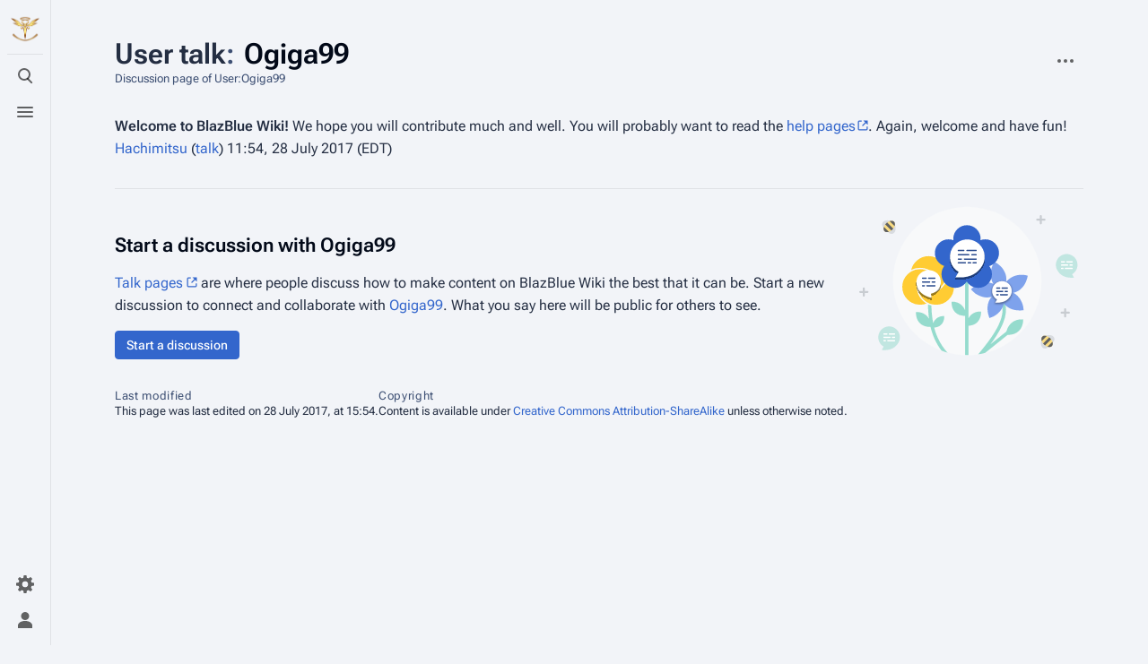

--- FILE ---
content_type: text/html; charset=UTF-8
request_url: https://blazblue.wiki/wiki/User_talk:Ogiga99
body_size: 8365
content:
<!DOCTYPE html>
<html class="client-nojs skin-citizen-auto skin-theme-clientpref-os citizen-feature-pure-black-clientpref-0 citizen-feature-custom-font-size-clientpref-standard citizen-feature-custom-width-clientpref-standard" lang="en" dir="ltr">
<head>
<meta charset="UTF-8">
<title>User talk:Ogiga99 - BlazBlue Wiki</title>
<script>document.documentElement.className="client-js skin-citizen-auto skin-theme-clientpref-os citizen-feature-pure-black-clientpref-0 citizen-feature-custom-font-size-clientpref-standard citizen-feature-custom-width-clientpref-standard";RLCONF={"wgBreakFrames":false,"wgSeparatorTransformTable":["",""],"wgDigitTransformTable":["",""],"wgDefaultDateFormat":"dmy","wgMonthNames":["","January","February","March","April","May","June","July","August","September","October","November","December"],"wgRequestId":"81a230e49c42c10c852b6e7b","wgCanonicalNamespace":"User_talk","wgCanonicalSpecialPageName":false,"wgNamespaceNumber":3,"wgPageName":"User_talk:Ogiga99","wgTitle":"Ogiga99","wgCurRevisionId":119,"wgRevisionId":119,"wgArticleId":71,"wgIsArticle":true,"wgIsRedirect":false,"wgAction":"view","wgUserName":null,"wgUserGroups":["*"],"wgCategories":[],"wgPageViewLanguage":"en","wgPageContentLanguage":"en","wgPageContentModel":"wikitext","wgRelevantPageName":"User_talk:Ogiga99","wgRelevantArticleId":71,"wgIsProbablyEditable":false,"wgRelevantPageIsProbablyEditable":false,"wgRestrictionEdit":[],"wgRestrictionMove":[],"wgRelevantUserName":"Ogiga99","wgCargoDefaultQueryLimit":100,"wgCargoMapClusteringMinimum":80,"wgCargoMonthNamesShort":["Jan","Feb","Mar","Apr","May","Jun","Jul","Aug","Sep","Oct","Nov","Dec"],"wgPageFormsTargetName":null,"wgPageFormsAutocompleteValues":[],"wgPageFormsAutocompleteOnAllChars":false,"wgPageFormsFieldProperties":[],"wgPageFormsCargoFields":[],"wgPageFormsDependentFields":[],"wgPageFormsCalendarValues":[],"wgPageFormsCalendarParams":[],"wgPageFormsCalendarHTML":null,"wgPageFormsGridValues":[],"wgPageFormsGridParams":[],"wgPageFormsContLangYes":null,"wgPageFormsContLangNo":null,"wgPageFormsContLangMonths":[],"wgPageFormsHeightForMinimizingInstances":800,"wgPageFormsDelayReload":false,"wgPageFormsShowOnSelect":[],"wgPageFormsScriptPath":"/extensions/PageForms","edgValues":null,"wgPageFormsEDSettings":null,"wgAmericanDates":false,"wgCiteReferencePreviewsActive":true,"wgMediaViewerOnClick":true,"wgMediaViewerEnabledByDefault":true,"wgVisualEditor":{"pageLanguageCode":"en","pageLanguageDir":"ltr","pageVariantFallbacks":"en"},"wgPopupsFlags":0,"srfFilteredConfig":null,"wgRelatedArticlesCompat":[],"wgDiscussionToolsFeaturesEnabled":{"replytool":true,"newtopictool":true,"sourcemodetoolbar":true,"topicsubscription":false,"autotopicsub":false,"visualenhancements":true,"visualenhancements_reply":true,"visualenhancements_pageframe":true},"wgDiscussionToolsFallbackEditMode":"visual","wgEditSubmitButtonLabelPublish":false,"wgCheckUserClientHintsHeadersJsApi":["architecture","bitness","brands","fullVersionList","mobile","model","platform","platformVersion"]};
RLSTATE={"site.styles":"ready","user.styles":"ready","user":"ready","user.options":"loading","ext.discussionTools.init.styles":"ready","oojs-ui-core.styles":"ready","oojs-ui.styles.indicators":"ready","mediawiki.widgets.styles":"ready","oojs-ui-core.icons":"ready","oojs-ui.styles.icons-interactions":"ready","skins.citizen.styles":"ready","skins.citizen.icons":"ready","ext.visualEditor.desktopArticleTarget.noscript":"ready","ext.embedVideo.styles":"ready","ext.srf.styles":"ready"};RLPAGEMODULES=["site","mediawiki.page.ready","skins.citizen.scripts","ext.discussionTools.init","ext.gadget.Carousel","ext.gadget.DropdownFilter","ext.gadget.OggPlayer","ext.gadget.Tabs","ext.gadget.GalleryLoadInline","ext.visualEditor.desktopArticleTarget.init","ext.visualEditor.targetLoader","ext.embedVideo.overlay","ext.checkUser.clientHints","ext.eventLogging","ext.popups","ext.smw.purge"];</script>
<script>(RLQ=window.RLQ||[]).push(function(){mw.loader.impl(function(){return["user.options@12s5i",function($,jQuery,require,module){mw.user.tokens.set({"patrolToken":"+\\","watchToken":"+\\","csrfToken":"+\\"});
}];});});</script>
<link rel="stylesheet" href="/load.php?lang=en&amp;modules=ext.discussionTools.init.styles%7Cext.embedVideo.styles%7Cext.srf.styles%7Cext.visualEditor.desktopArticleTarget.noscript%7Cmediawiki.widgets.styles%7Coojs-ui-core.icons%2Cstyles%7Coojs-ui.styles.icons-interactions%2Cindicators%7Cskins.citizen.icons%2Cstyles&amp;only=styles&amp;skin=citizen">
<script async="" src="/load.php?lang=en&amp;modules=startup&amp;only=scripts&amp;raw=1&amp;skin=citizen"></script>
<meta name="ResourceLoaderDynamicStyles" content="">
<link rel="stylesheet" href="/load.php?lang=en&amp;modules=site.styles&amp;only=styles&amp;skin=citizen">
<meta name="generator" content="MediaWiki 1.43.6">
<meta name="robots" content="max-image-preview:standard">
<meta name="format-detection" content="telephone=no">
<meta name="theme-color" content="#131a21">
<meta name="twitter:card" content="summary_large_image">
<meta name="viewport" content="width=device-width, initial-scale=1.0, user-scalable=yes, minimum-scale=0.25, maximum-scale=5.0">
<link rel="manifest" href="https://blazblue.wiki/api.php?action=webapp-manifest">
<link rel="alternate" type="application/rdf+xml" title="User talk:Ogiga99" href="/index.php?title=Special:ExportRDF&amp;xmlmime=rdf">
<link rel="search" type="application/opensearchdescription+xml" href="/rest.php/v1/search" title="BlazBlue Wiki (en)">
<link rel="EditURI" type="application/rsd+xml" href="https://blazblue.wiki/api.php?action=rsd">
<link rel="license" href="https://creativecommons.org/licenses/by-sa/4.0/">
<link rel="alternate" type="application/atom+xml" title="BlazBlue Wiki Atom feed" href="/index.php?title=Special:RecentChanges&amp;feed=atom">
<script>const LEGACY_PREFIX='skin-citizen-';window.clientPrefs=()=>{let className=document.documentElement.className;const storage=localStorage.getItem('mwclientpreferences');if(storage){storage.split(',').forEach((pref)=>{className=className.replace(new RegExp('(^| )'+pref.replace(/-clientpref-\w+$|[^\w-]+/g,'')+'-clientpref-\\w+( |$)'),'$1'+pref+'$2');if(pref.startsWith('skin-theme-clientpref-')){const CLIENTPREFS_THEME_MAP={os:'auto',day:'light',night:'dark'};const matchedKey=CLIENTPREFS_THEME_MAP[pref.replace('skin-theme-clientpref-','')];if(matchedKey){const classesToRemove=Object.values(CLIENTPREFS_THEME_MAP).map((theme)=>LEGACY_PREFIX+theme);className=className.replace(new RegExp(classesToRemove.join('|'),'g'),'');className+=` ${LEGACY_PREFIX}${matchedKey}`;}}});document.documentElement.className=className;}};(()=>{window.clientPrefs();})();</script>
<meta property="og:title" content="User talk:Ogiga99">
<meta property="og:site_name" content="BlazBlue Wiki">
<meta property="og:url" content="https://blazblue.wiki/wiki/User_talk:Ogiga99">
<meta property="og:image" content="https://blazblue.wiki/skins/common/images/LibrariumSigil.png">
<meta property="article:modified_time" content="2017-07-28T15:54:31Z">
<meta property="article:published_time" content="2017-07-28T15:54:31Z">
<script type="application/ld+json">{"@context":"http:\/\/schema.org","@type":"Article","name":"User talk:Ogiga99 - BlazBlue Wiki","headline":"User talk:Ogiga99 - BlazBlue Wiki","mainEntityOfPage":"User talk:Ogiga99","identifier":"https:\/\/blazblue.wiki\/wiki\/User_talk:Ogiga99","url":"https:\/\/blazblue.wiki\/wiki\/User_talk:Ogiga99","dateModified":"2017-07-28T15:54:31Z","datePublished":"2017-07-28T15:54:31Z","image":{"@type":"ImageObject","url":"https:\/\/blazblue.wiki\/skins\/common\/images\/LibrariumSigil.png"},"author":{"@type":"Organization","name":"BlazBlue Wiki","url":"https:\/\/blazblue.wiki","logo":{"@type":"ImageObject","url":"https:\/\/blazblue.wiki\/skins\/common\/images\/LibrariumSigil.png","caption":"BlazBlue Wiki"}},"publisher":{"@type":"Organization","name":"BlazBlue Wiki","url":"https:\/\/blazblue.wiki","logo":{"@type":"ImageObject","url":"https:\/\/blazblue.wiki\/skins\/common\/images\/LibrariumSigil.png","caption":"BlazBlue Wiki"}},"potentialAction":{"@type":"SearchAction","target":"https:\/\/blazblue.wiki\/index.php?title=Special:Search&search={search_term}","query-input":"required name=search_term"}}</script>
</head>
<body class="ext-discussiontools-emptystate-shown ext-discussiontools-replytool-enabled ext-discussiontools-newtopictool-enabled ext-discussiontools-sourcemodetoolbar-enabled ext-discussiontools-visualenhancements-enabled ext-discussiontools-visualenhancements_reply-enabled ext-discussiontools-visualenhancements_pageframe-enabled mediawiki ltr sitedir-ltr mw-hide-empty-elt ns-3 ns-talk page-User_talk_Ogiga99 rootpage-User_talk_Ogiga99 skin-citizen action-view skin--responsive">
<header class="mw-header citizen-header">
	<div class="citizen-header__logo">
		<a href="/wiki/Main_Page" class="mw-logo citizen-header__button" title="Visit the main page">
			<img class="mw-logo-icon" src="/skins/common/images/LibrariumSigil.png" alt="" aria-hidden="true" height="32" width="32">
		</a>
	</div>
		
<div class="citizen-search citizen-header__item citizen-dropdown">
	<details id="citizen-search-details" class="citizen-dropdown-details">
		<summary
			class="citizen-dropdown-summary" 
			title="Toggle search [/]"
			aria-details="citizen-search__card">
			<span class="citizen-ui-icon">
				<span></span>
				<span></span>
				<span></span>
			</span>
			<span>Toggle search</span>
		</summary>
		
	</details>
	<div role="search" id="citizen-search__card" class="citizen-search-box citizen-search__card citizen-menu__card">
		<form action="/index.php" class="citizen-search__form" id="searchform" autocomplete="off">
			<input type="hidden" name="title" value="Special:Search">
			<label for="searchInput">
				<span class="citizen-search__icon citizen-ui-icon mw-ui-icon-wikimedia-search"></span>
				<span class="screen-reader-text">Search</span>
			</label>
			<input type="search" name="search" placeholder="Search BlazBlue Wiki" aria-label="Search BlazBlue Wiki" autocapitalize="sentences" title="Search BlazBlue Wiki [f]" accesskey="f" id="searchInput">
			<a
				class="citizen-search__random citizen-search__formButton"
				href="/wiki/Special:Random"
				title="Random page">
				<span class="citizen-ui-icon mw-ui-icon-wikimedia-die"></span>
				<span class="screen-reader-text"></span>
			</a>
		</form>
	</div>
</div>

	<div class="citizen-drawer citizen-header__item citizen-dropdown">
		<details class="citizen-dropdown-details">
			<summary
			class="citizen-dropdown-summary" 
			title="Toggle menu"
			aria-details="citizen-drawer__card">
			<span class="citizen-ui-icon">
				<span></span>
				<span></span>
				<span></span>
			</span>
			<span>Toggle menu</span>
		</summary>	</details>
		<div id="citizen-drawer__card" class="citizen-drawer__card citizen-menu__card">
			<header class="citizen-drawer__header">
				<a href="/wiki/Main_Page" class="mw-logo citizen-drawer__logo" title="Visit the main page">
				<img class="mw-logo-icon" src="/skins/common/images/LibrariumSigil.png" alt="" aria-hidden="true" height="80" width="80" loading="lazy">
			</a>
						<div class="citizen-drawer__siteinfo">
					<div class="citizen-siteStats">
	<div class="citizen-siteStats__item" id="citizen-siteStats__item--articles" title="articles">
		<span class="citizen-ui-icon mw-ui-icon-article mw-ui-icon-wikimedia-article"></span>
		<span>1.3K</span>
	</div>
	<div class="citizen-siteStats__item" id="citizen-siteStats__item--images" title="files">
		<span class="citizen-ui-icon mw-ui-icon-image mw-ui-icon-wikimedia-image"></span>
		<span>30.4K</span>
	</div>
	<div class="citizen-siteStats__item" id="citizen-siteStats__item--users" title="users">
		<span class="citizen-ui-icon mw-ui-icon-userAvatar mw-ui-icon-wikimedia-userAvatar"></span>
		<span>321</span>
	</div>
	<div class="citizen-siteStats__item" id="citizen-siteStats__item--edits" title="edits">
		<span class="citizen-ui-icon mw-ui-icon-edit mw-ui-icon-wikimedia-edit"></span>
		<span>80.4K</span>
	</div>
</div>
					<div class="mw-logo-wordmark">BlazBlue Wiki</div>
							</div>
			</header>
				<section id="citizen-main-menu" class="citizen-main-menu citizen-drawer__menu">
				<nav id="p-navigation" class="citizen-menu mw-portlet mw-portlet-navigation"  >
	<div class="citizen-menu__heading">
		Navigation
	</div>
	<div class="citizen-menu__content">
		
		<ul class="citizen-menu__content-list">
			
			<li id="n-mainpage-description" class="mw-list-item"><a href="/wiki/Main_Page" title="Visit the main page [z]" accesskey="z"><span class="citizen-ui-icon mw-ui-icon-home mw-ui-icon-wikimedia-home"></span> <span>Main page</span></a></li><li id="n-recentchanges" class="mw-list-item"><a href="/wiki/Special:RecentChanges" title="A list of recent changes in the wiki [r]" accesskey="r"><span class="citizen-ui-icon mw-ui-icon-recentChanges mw-ui-icon-wikimedia-recentChanges"></span> <span>Recent changes</span></a></li><li id="n-randompage" class="mw-list-item"><a href="/wiki/Special:Random" title="Load a random page [x]" accesskey="x"><span class="citizen-ui-icon mw-ui-icon-die mw-ui-icon-wikimedia-die"></span> <span>Random page</span></a></li><li id="n-All-articles" class="mw-list-item"><a href="/wiki/Special:AllPages"><span>All articles</span></a></li><li id="n-help" class="mw-list-item"><a href="https://www.mediawiki.org/wiki/Special:MyLanguage/Help:Contents" title="The place to find out"><span class="citizen-ui-icon mw-ui-icon-help mw-ui-icon-wikimedia-help"></span> <span>Help</span></a></li><li id="t-specialpages" class="mw-list-item"><a href="/wiki/Special:SpecialPages" title="A list of all special pages [q]" accesskey="q"><span class="citizen-ui-icon mw-ui-icon-specialPages mw-ui-icon-wikimedia-specialPages"></span> <span>Special pages</span></a></li><li id="t-upload" class="mw-list-item"><a href="/wiki/Special:UploadWizard" title="Upload files [u]" accesskey="u"><span class="citizen-ui-icon mw-ui-icon-upload mw-ui-icon-wikimedia-upload"></span> <span>Upload file</span></a></li>
		</ul>
		
	</div></nav>
				<nav id="p-Navigation" class="citizen-menu mw-portlet mw-portlet-Navigation"  >
	<div class="citizen-menu__heading">
		Navigation
	</div>
	<div class="citizen-menu__content">
		
		<ul class="citizen-menu__content-list">
			
			<li id="n-About-BlazBlue" class="mw-list-item"><a href="/wiki/BlazBlue_(Franchise)"><span>About BlazBlue</span></a></li><li id="n-Characters" class="mw-list-item"><a href="/wiki/Characters"><span>Characters</span></a></li><li id="n-Locations" class="mw-list-item"><a href="/wiki/Locations"><span>Locations</span></a></li><li id="n-Lore" class="mw-list-item"><a href="/wiki/Lore"><span>Lore</span></a></li><li id="n-Items" class="mw-list-item"><a href="/wiki/Category:Items"><span>Items</span></a></li><li id="n-Events" class="mw-list-item"><a href="/wiki/Category:Events"><span>Events</span></a></li><li id="n-Species" class="mw-list-item"><a href="/wiki/Category:Species"><span>Species</span></a></li><li id="n-Organizations" class="mw-list-item"><a href="/wiki/Category:Organizations"><span>Organizations</span></a></li><li id="n-Merchandise" class="mw-list-item"><a href="/wiki/Merchandise"><span>Merchandise</span></a></li>
		</ul>
		
	</div></nav><nav id="p-BBDW" class="citizen-menu mw-portlet mw-portlet-BBDW"  >
	<div class="citizen-menu__heading">
		BBDW
	</div>
	<div class="citizen-menu__content">
		
		<ul class="citizen-menu__content-list">
			
			<li id="n-About-BBDW" class="mw-list-item"><a href="/wiki/BlazBlue_Alternative:_Dark_War"><span>About BBDW</span></a></li><li id="n-BBDW-Characters" class="mw-list-item"><a href="/wiki/Characters_(BBDW)"><span>BBDW Characters</span></a></li><li id="n-BBDW-Grimoires" class="mw-list-item"><a href="/wiki/Grimoires_(BBDW)"><span>BBDW Grimoires</span></a></li><li id="n-BBDW-Items" class="mw-list-item"><a href="/wiki/Items_(BBDW)"><span>BBDW Items</span></a></li><li id="n-BBDW-Guides" class="mw-list-item"><a href="/wiki/BlazBlue_Alternative:_Dark_War/Guides"><span>BBDW Guides</span></a></li><li id="n-Quests-and-Events" class="mw-list-item"><a href="/wiki/BlazBlue_Alternative:_Dark_War/Quests"><span>Quests and Events</span></a></li>
		</ul>
		
	</div></nav><nav id="p-Community" class="citizen-menu mw-portlet mw-portlet-Community"  >
	<div class="citizen-menu__heading">
		Community
	</div>
	<div class="citizen-menu__content">
		
		<ul class="citizen-menu__content-list">
			
			<li id="n-Manual-of-Style" class="mw-list-item"><a href="/wiki/Help:Manual_of_Style"><span>Manual of Style</span></a></li><li id="n-To-Do-List" class="mw-list-item"><a href="/wiki/Help:ToDo"><span>To Do List</span></a></li><li id="n-Discord" class="mw-list-item"><a href="https://discord.gg/rFcFKEYtXN" rel="nofollow"><span>Discord</span></a></li><li id="n-Facebook" class="mw-list-item"><a href="https://www.facebook.com/TheBlazBlueWiki" rel="nofollow"><span>Facebook</span></a></li><li id="n-Twitter" class="mw-list-item"><a href="https://twitter.com/BlazBlue_Wiki" rel="nofollow"><span>Twitter</span></a></li>
		</ul>
		
	</div></nav><nav id="p-Privacy" class="citizen-menu mw-portlet mw-portlet-Privacy"  >
	<div class="citizen-menu__heading">
		Privacy policy
	</div>
	<div class="citizen-menu__content">
		
		<ul class="citizen-menu__content-list">
			
			<li id="n-Privacy-policy" class="mw-list-item"><a href="/wiki/BlazBlue_Wiki:Privacy_policy"><span>Privacy policy</span></a></li><li id="n-Analytics-opt-out" class="mw-list-item"><a href="https://tsukuyomi.blazblue.wiki/index.php?module=CoreAdminHome&amp;action=optOut&amp;language=en&amp;backgroundColor=131a20&amp;fontColor=e2e3e4&amp;fontSize=18px&amp;fontFamily=sans-serif" rel="nofollow"><span>Analytics opt-out</span></a></li>
		</ul>
		
	</div></nav>
			</section>	</div>
	</div>	<div class="citizen-header__inner">
		<div class="citizen-header__start"></div>
		<div class="citizen-header__end">
			<nav id="p-notifications" class="citizen-menu mw-portlet mw-portlet-notifications emptyPortlet"  >
	<div class="citizen-menu__heading">
		Notifications
	</div>
	<div class="citizen-menu__content">
		
		<ul class="citizen-menu__content-list">
			
			
		</ul>
		
	</div></nav>
			<div class="citizen-userMenu citizen-header__item citizen-dropdown">
				<details class="citizen-dropdown-details">
					<summary
						class="citizen-dropdown-summary" 
						title="Toggle personal menu"
						aria-details="citizen-userMenu__card">
						<span class="citizen-ui-icon mw-ui-icon-wikimedia-userAvatar"></span>
						<span>Toggle personal menu</span>
					</summary>
				</details>
				<div id="citizen-userMenu__card" class="citizen-menu__card">
					<div class="citizen-userInfo">
	<div class="citizen-userInfo-title">
		<div>Not logged in</div>
		
	</div>
	<div class="citizen-userInfo-text">
		<div>Your IP address will be publicly visible if you make any edits.</div>
	</div>
</div>
					<nav id="p-user-interface-preferences" class="citizen-menu mw-portlet mw-portlet-user-interface-preferences emptyPortlet"  >
	<div class="citizen-menu__heading">
		user-interface-preferences
	</div>
	<div class="citizen-menu__content">
		
		<ul class="citizen-menu__content-list">
			
			
		</ul>
		
	</div></nav>
					<nav id="p-personal" class="citizen-menu mw-portlet mw-portlet-personal"  title="User menu" >
	<div class="citizen-menu__heading">
		Personal tools
	</div>
	<div class="citizen-menu__content">
		
		<ul class="citizen-menu__content-list">
			
			<li id="pt-createaccount" class="mw-list-item"><a href="/index.php?title=Special:CreateAccount&amp;returnto=User+talk%3AOgiga99" title="You are encouraged to create an account and log in; however, it is not mandatory"><span class="citizen-ui-icon mw-ui-icon-userAdd mw-ui-icon-wikimedia-userAdd"></span> <span>Create account</span></a></li><li id="pt-login" class="mw-list-item"><a href="/index.php?title=Special:UserLogin&amp;returnto=User+talk%3AOgiga99" title="You are encouraged to log in; however, it is not mandatory [o]" accesskey="o"><span class="citizen-ui-icon mw-ui-icon-logIn mw-ui-icon-wikimedia-logIn"></span> <span>Log in</span></a></li>
		</ul>
		
	</div></nav>
				</div>
			</div>		</div>
	</div>
</header>
<div class="citizen-page-container">
	<div class="citizen-sitenotice-container">
		<div id="siteNotice"></div>
	</div>
	<main class="mw-body " id="content">
		<div class="citizen-body-container">
		<header class="mw-body-header citizen-page-header">
			
<div class="citizen-page-heading">
	<div class="firstHeading-container">
		<h1 id="firstHeading" class="firstHeading mw-first-heading"><span class="mw-page-title-namespace">User talk</span><span class="mw-page-title-separator">:</span><span class="mw-page-title-main">Ogiga99</span></h1>
		
		<div class="mw-indicators">
		</div>	</div>
	<div id="siteSub">Discussion page of User:Ogiga99</div>
	<a href="#top" class="citizen-jumptotop" title="Back to top"></a>
</div>
			<div class="page-actions">
		
		<div class="page-actions-more page-actions__item citizen-dropdown">
	<details class="citizen-dropdown-details">
		<summary
			class="citizen-dropdown-summary" 
			title="More actions"
			aria-details="page-actions-more__card">
			<span class="citizen-ui-icon mw-ui-icon-wikimedia-ellipsis"></span>
			<span>More actions</span>
		</summary>
	</details>
	<aside id="page-actions-more__card" class="citizen-menu__card">
		<nav id="p-tb" class="citizen-menu mw-portlet mw-portlet-tb"  >
	<div class="citizen-menu__heading">
		Tools
	</div>
	<div class="citizen-menu__content">
		
		<ul class="citizen-menu__content-list">
			
			<li id="t-whatlinkshere" class="mw-list-item"><a href="/wiki/Special:WhatLinksHere/User_talk:Ogiga99" title="A list of all wiki pages that link here [j]" accesskey="j"><span class="citizen-ui-icon mw-ui-icon-articleRedirect mw-ui-icon-wikimedia-articleRedirect"></span> <span>What links here</span></a></li><li id="t-recentchangeslinked" class="mw-list-item"><a href="/wiki/Special:RecentChangesLinked/User_talk:Ogiga99" rel="nofollow" title="Recent changes in pages linked from this page [k]" accesskey="k"><span class="citizen-ui-icon mw-ui-icon-recentChanges mw-ui-icon-wikimedia-recentChanges"></span> <span>Related changes</span></a></li><li id="t-contributions" class="mw-list-item"><a href="/wiki/Special:Contributions/Ogiga99" title="A list of contributions by this user"><span class="citizen-ui-icon mw-ui-icon-userContributions mw-ui-icon-wikimedia-userContributions"></span> <span>User contributions</span></a></li><li id="t-log" class="mw-list-item"><a href="/wiki/Special:Log/Ogiga99"><span class="citizen-ui-icon mw-ui-icon-listBullet mw-ui-icon-wikimedia-listBullet"></span> <span>Logs</span></a></li><li id="t-userrights" class="mw-list-item"><a href="/wiki/Special:UserRights/Ogiga99"><span class="citizen-ui-icon mw-ui-icon-userGroup mw-ui-icon-wikimedia-userGroup"></span> <span>View user groups</span></a></li><li id="t-print" class="mw-list-item"><a href="javascript:print();" rel="alternate" title="Printable version of this page [p]" accesskey="p"><span class="citizen-ui-icon mw-ui-icon-printer mw-ui-icon-wikimedia-printer"></span> <span>Printable version</span></a></li><li id="t-permalink" class="mw-list-item"><a href="/index.php?title=User_talk:Ogiga99&amp;oldid=119" title="Permanent link to this revision of this page"><span class="citizen-ui-icon mw-ui-icon-link mw-ui-icon-wikimedia-link"></span> <span>Permanent link</span></a></li><li id="t-info" class="mw-list-item"><a href="/index.php?title=User_talk:Ogiga99&amp;action=info" title="More information about this page"><span class="citizen-ui-icon mw-ui-icon-infoFilled mw-ui-icon-wikimedia-infoFilled"></span> <span>Page information</span></a></li><li id="n-Bulk-Upload" class="mw-list-item"><a href="/wiki/Special:UploadWizard"><span>Bulk Upload</span></a></li><li id="t-cargopagevalueslink" class="mw-list-item"><a href="/index.php?title=User_talk:Ogiga99&amp;action=pagevalues" rel="cargo-pagevalues"><span class="citizen-ui-icon mw-ui-icon-database mw-ui-icon-wikimedia-database"></span> <span>Cargo data</span></a></li>
		</ul>
		
	</div></nav>
	</aside>
</div>
	</div></header>
		<div id="bodyContent" class="citizen-body" aria-labelledby="firstHeading">
			<div id="contentSub"><div id="mw-content-subtitle"></div></div>
			
			
			<div id="mw-content-text" class="mw-body-content"><div class="mw-content-ltr mw-parser-output" lang="en" dir="ltr"><p><b>Welcome to <i>BlazBlue Wiki</i>!</b>
We hope you will contribute much and well.
You will probably want to read the <a class="external text" href="https://www.mediawiki.org/wiki/Special:MyLanguage/Help:Contents">help pages</a>.
Again, welcome and have fun! <a href="/wiki/User:Hachimitsu" title="User:Hachimitsu">Hachimitsu</a> (<a href="/wiki/User_talk:Hachimitsu" title="User talk:Hachimitsu">talk</a>) 11:54, 28 July 2017 (EDT)
</p>
<!-- 
NewPP limit report
Cached time: 20251231004515
Cache expiry: 86400
Reduced expiry: false
Complications: []
[SMW] In‐text annotation parser time: 0.001 seconds
DiscussionTools time usage: 0.011 seconds
CPU time usage: 0.012 seconds
Real time usage: 0.015 seconds
Preprocessor visited node count: 1/1000000
Post‐expand include size: 0/8388608 bytes
Template argument size: 0/8388608 bytes
Highest expansion depth: 1/100
Expensive parser function count: 0/100
Unstrip recursion depth: 0/20
Unstrip post‐expand size: 0/5000000 bytes
-->
<!--
Transclusion expansion time report (%,ms,calls,template)
100.00%    0.000      1 -total
-->

<!-- Saved in parser cache with key takamagahara:pcache:idhash:71-0!canonical and timestamp 20251231004515 and revision id 119. Rendering was triggered because: page-view
 -->
<div class="ext-discussiontools-emptystate"><div class="ext-discussiontools-emptystate-text"><h3>Start a discussion with Ogiga99</h3><div class="plainlinks"><p><a href="https://www.mediawiki.org/wiki/Special:MyLanguage/Help:User_page" class="extiw" title="mediawikiwiki:Special:MyLanguage/Help:User page">Talk pages</a> are where people discuss how to make content on BlazBlue Wiki the best that it can be. Start a new discussion to connect and collaborate with <a href="/wiki/User:Ogiga99" title="User:Ogiga99">Ogiga99</a>. What you say here will be public for others to see.
</p></div><span class='oo-ui-widget oo-ui-widget-enabled oo-ui-buttonElement oo-ui-buttonElement-framed oo-ui-labelElement oo-ui-flaggedElement-primary oo-ui-flaggedElement-progressive oo-ui-buttonWidget'><a role='button' tabindex='0' href='/index.php?title=User_talk:Ogiga99&amp;action=edit&amp;section=new' rel='nofollow' class='oo-ui-buttonElement-button'><span class='oo-ui-iconElement-icon oo-ui-iconElement-noIcon oo-ui-image-invert'></span><span class='oo-ui-labelElement-label'>Start a discussion</span><span class='oo-ui-indicatorElement-indicator oo-ui-indicatorElement-noIndicator oo-ui-image-invert'></span></a></span></div><img src="/extensions/DiscussionTools/images/emptystate.svg" class="ext-discussiontools-emptystate-logo" alt=""></div></div>
<div class="printfooter" data-nosnippet="">Retrieved from "<a dir="ltr" href="https://blazblue.wiki/index.php?title=User_talk:Ogiga99&amp;oldid=119">https://blazblue.wiki/index.php?title=User_talk:Ogiga99&amp;oldid=119</a>"</div></div>
		</div>
		
		<footer class="citizen-page-footer">
			<div id="catlinks" class="catlinks catlinks-allhidden" data-mw="interface"></div>
				<div class="page-info">
		    <section id="footer-info-lastmod" class="page-info__item">
		        <div class="page-info__label">Last modified</div>
		        <div class="page-info__text"> This page was last edited on 28 July 2017, at 15:54.</div>
		    </section>
		    <section id="footer-info-copyright" class="page-info__item">
		        <div class="page-info__label">Copyright</div>
		        <div class="page-info__text">Content is available under <a class="external" rel="nofollow" href="https://creativecommons.org/licenses/by-sa/4.0/">Creative Commons Attribution-ShareAlike</a> unless otherwise noted.</div>
		    </section>
		</div>
</footer>		</div>
	</main>
	
	 

<footer class="mw-footer citizen-footer" >
	<div class="citizen-footer__container">
		<section class="citizen-footer__content">
			<div class="citizen-footer__siteinfo">
				<div id="footer-sitetitle" class="mw-wiki-title"><div class="mw-logo-wordmark">BlazBlue Wiki</div>
</div>
				<p id="footer-desc">❖</p>
			</div>
			<nav id="footer-places" >
	<ul>
		<li id="footer-places-privacy"><a href="/wiki/BlazBlue_Wiki:Privacy_policy">Privacy policy</a></li>
		<li id="footer-places-about"><a href="/wiki/BlazBlue_Wiki:About">About BlazBlue Wiki</a></li>
		<li id="footer-places-disclaimers"><a href="/wiki/BlazBlue_Wiki:General_disclaimer">Disclaimers</a></li>
	</ul>
</nav>
		</section>
		<section class="citizen-footer__bottom">
			<div id="footer-tagline">◈</div>
			<nav id="footer-icons" class="noprint">
	<ul>
		<li id="footer-copyrightico"><a href="https://creativecommons.org/licenses/by-sa/4.0/" class="cdx-button cdx-button--fake-button cdx-button--size-large cdx-button--fake-button--enabled"><img src="/resources/assets/licenses/cc-by-sa.png" alt="Creative Commons Attribution-ShareAlike" width="88" height="31" loading="lazy"></a></li>
		<li id="footer-poweredbyico"><a href="https://www.mediawiki.org/" class="cdx-button cdx-button--fake-button cdx-button--size-large cdx-button--fake-button--enabled"><img src="/resources/assets/poweredby_mediawiki.svg" alt="Powered by MediaWiki" width="88" height="31" loading="lazy"></a></li>
		<li id="footer-poweredbysmwico"><a href="https://www.semantic-mediawiki.org/wiki/Semantic_MediaWiki" class="cdx-button cdx-button--fake-button cdx-button--size-large cdx-button--fake-button--enabled"><img src="/extensions/SemanticMediaWiki/res/smw/assets/logo_footer.svg" alt="Powered by Semantic MediaWiki" class="smw-footer" width="88" height="31" loading="lazy"></a></li>
	</ul>
</nav>
		</section>
	</div>
</footer>
</div>
<script>(RLQ=window.RLQ||[]).push(function(){mw.config.set({"wgBackendResponseTime":128,"wgDiscussionToolsPageThreads":[],"wgPageParseReport":{"smw":{"limitreport-intext-parsertime":0.001},"discussiontools":{"limitreport-timeusage":"0.011"},"limitreport":{"cputime":"0.012","walltime":"0.015","ppvisitednodes":{"value":1,"limit":1000000},"postexpandincludesize":{"value":0,"limit":8388608},"templateargumentsize":{"value":0,"limit":8388608},"expansiondepth":{"value":1,"limit":100},"expensivefunctioncount":{"value":0,"limit":100},"unstrip-depth":{"value":0,"limit":20},"unstrip-size":{"value":0,"limit":5000000},"timingprofile":["100.00%    0.000      1 -total"]},"cachereport":{"timestamp":"20251231004515","ttl":86400,"transientcontent":false}}});});</script>
<!-- Matomo -->
<script type="text/javascript">
  var _paq = _paq || [];
  _paq.push(["trackPageView"]);
  _paq.push(["enableLinkTracking"]);

  (function() {
    var u = (("https:" == document.location.protocol) ? "https" : "http") + "://";
    _paq.push(["setTrackerUrl", u+"tsukuyomi.blazblue.wiki/"+"piwik.php"]);
    _paq.push(["setSiteId", "1"]);
    var d=document, g=d.createElement("script"), s=d.getElementsByTagName("script")[0]; g.type="text/javascript";
    g.defer=true; g.async=true; g.src=u+"tsukuyomi.blazblue.wiki/unit.js"; s.parentNode.insertBefore(g,s);
  })();
</script>
<!-- End Matomo Code -->

<!-- Matomo Image Tracker -->
<noscript><img src="https://tsukuyomi.blazblue.wiki/piwik.php?idsite=1&rec=1" style="border:0" alt="" /></noscript>
<!-- End Matomo -->
</body>
<!-- Cached/compressed 20251231004515 -->
</html>

--- FILE ---
content_type: text/javascript; charset=utf-8
request_url: https://blazblue.wiki/load.php?lang=en&modules=mediawiki.action.view.postEdit%7Cmediawiki.notification%2CtempUserCreated%2CvisibleTimeout&skin=citizen&version=1xruh
body_size: 3615
content:
mw.loader.impl(function(){return["mediawiki.action.view.postEdit@26zx1",{"main":"mediawiki.action.view.postEdit.js","files":{"mediawiki.action.view.postEdit.js":function(require,module,exports){(function(){'use strict';const config=require('./config.json');const storageKey='mw-PostEdit'+mw.config.get('wgPageName');function showConfirmation(data){data=data||{};const label=data.message||mw.message(config.EditSubmitButtonLabelPublish?'postedit-confirmation-published':'postedit-confirmation-saved',data.user||mw.user,mw.config.get('wgRevisionId')).parseDom();data.message=new OO.ui.MessageWidget({type:'success',inline:true,label:label}).$element[0];mw.notify(data.message,{classes:['postedit']});mw.hook('postEdit.afterRemoval').fire();if(data.tempUserCreated){mw.tempUserCreated.showPopup();}}function init(){if(!mw.config.get('wgPostEditConfirmationDisabled')){mw.hook('postEdit').add(showConfirmation);}let action=mw.storage.session.get(storageKey)||mw.config.get('wgPostEdit');if(action){let tempUserCreated=false;const plusPos=action.indexOf('+');if(plusPos>-1){action=action.slice(0,plusPos);tempUserCreated=true;}mw.config.set('wgPostEdit',action);module.exports.fireHook(action,tempUserCreated);
}mw.storage.session.remove(storageKey);}module.exports={fireHook:(action,tempUserCreated)=>{if(!action){action='saved';}if(action==='saved'&&config.EditSubmitButtonLabelPublish){action='published';}mw.hook('postEdit').fire({message:mw.message('postedit-confirmation-'+action,mw.user,mw.config.get('wgRevisionId')).parseDom(),tempUserCreated:tempUserCreated});},fireHookOnPageReload:(action,tempUserCreated)=>{if(!action){action='saved';}if(tempUserCreated){action+='+tempuser';}mw.storage.session.set(storageKey,action,1200);}};init();}());
},"config.json":{"EditSubmitButtonLabelPublish":false}}},{},{"postedit-confirmation-created":"The page has been [[Special:Diff/$2|created]].","postedit-confirmation-published":"[[Special:Diff/$2|Your edit]] was published.","postedit-confirmation-restored":"The page has been [[Special:Diff/$2|restored]].","postedit-confirmation-saved":"[[Special:Diff/$2|Your edit]] was saved.","postedit-temp-created":"An [[$2|auto-generated account]] has been created for you by adding a cookie to your browser. To pick a name of your choice and get more features, consider [$1 creating an account].","postedit-temp-created-label":"Temporary account"}];});
mw.loader.impl(function(){return["mediawiki.notification@yxbos",function($,jQuery,require,module){(function(){'use strict';let notification=null,$area,openNotificationCount=0,isPageReady=false;const preReadyNotifQueue=[];function Notification(message,options){const $notification=$('<div>').data('mw-notification',this).attr('role','status').addClass(['mw-notification',options.autoHide?'mw-notification-autohide':'mw-notification-noautohide']);if(options.tag){options.tag=options.tag.replace(/[ _-]+/g,'-').replace(/[^-a-z0-9]+/ig,'');if(options.tag){$notification.addClass('mw-notification-tag-'+options.tag);}else{delete options.tag;}}if(options.type){options.type=options.type.replace(/[ _-]+/g,'-').replace(/[^-a-z0-9]+/ig,'');$notification.addClass('mw-notification-type-'+options.type);}if(options.title){$('<div>').addClass('mw-notification-title').text(options.title).appendTo($notification);}if(options.id){$notification.attr('id',options.id);}if(options.classes){$notification.addClass(options.classes);}const $notificationContent=$('<div>').addClass('mw-notification-content');if(typeof message==='object'){
if(message instanceof mw.Message){$notificationContent.html(message.parse());}else{$notificationContent.append(message);}}else{$notificationContent.text(message);}$notificationContent.appendTo($notification);this.autoHideSeconds=options.autoHideSeconds&&notification.autoHideSeconds[options.autoHideSeconds]||notification.autoHideSeconds.short;this.isOpen=false;this.isPaused=true;this.message=message;this.options=options;this.$notification=$notification;if(options.visibleTimeout){this.timeout=require('mediawiki.visibleTimeout');}else{this.timeout={set:setTimeout,clear:clearTimeout};}}Notification.prototype.start=function(){$area.css('display','');if(this.isOpen){return;}this.isOpen=true;openNotificationCount++;const options=this.options;const $notification=this.$notification;let $tagMatches;if(options.tag){$tagMatches=$area.find('.mw-notification-tag-'+options.tag);}if(options.tag&&$tagMatches.length){$tagMatches.each(function(){const notif=$(this).data('mw-notification');if(notif&&notif.isOpen){
notif.$notification.css({position:'absolute',width:notif.$notification.width()}).css(notif.$notification.position()).addClass('mw-notification-replaced');notif.close();}});$notification.insertBefore($tagMatches.first()).addClass('mw-notification-visible');}else{$area.append($notification);requestAnimationFrame(()=>{requestAnimationFrame(()=>{$notification.addClass('mw-notification-visible');});});}const autohideCount=$area.find('.mw-notification-autohide').length;if(autohideCount<=notification.autoHideLimit){this.resume();}};Notification.prototype.pause=function(){if(this.isPaused){return;}this.isPaused=true;if(this.timeoutId){this.timeout.clear(this.timeoutId);delete this.timeoutId;}};Notification.prototype.resume=function(){const notif=this;if(!notif.isPaused){return;}if(notif.options.autoHide){notif.isPaused=false;notif.timeoutId=notif.timeout.set(()=>{delete notif.timeoutId;notif.close();},this.autoHideSeconds*1000);}};Notification.prototype.close=function(){const notif=this;if(!this.isOpen){
return;}this.isOpen=false;openNotificationCount--;this.pause();this.$notification.removeClass('mw-notification-autohide');notification.resume();requestAnimationFrame(()=>{notif.$notification.removeClass('mw-notification-visible');setTimeout(()=>{if(openNotificationCount===0){$area.css('display','none');notif.$notification.remove();}else{notif.$notification.slideUp('fast',function(){$(this).remove();});}},500);});};function callEachNotification($notifications,fn){$notifications.each(function(){const notif=$(this).data('mw-notification');if(notif){notif[fn]();}});}function init(){let offset,$overlay,isFloating=false;function updateAreaMode(){const shouldFloat=window.pageYOffset>offset.top;if(isFloating===shouldFloat){return;}isFloating=shouldFloat;$area.toggleClass('mw-notification-area-floating',isFloating).toggleClass('mw-notification-area-layout',!isFloating);}$area=$('.mw-notification-area[data-mw="interface"]').first();if(!$area.length){$area=$('<div>').addClass('mw-notification-area');
$overlay=$('<div>').addClass('mw-notification-area-overlay');$overlay.append($area);$(document.body).append($overlay);}$area.addClass('mw-notification-area-layout').attr('id','mw-notification-area').on({mouseenter:notification.pause,mouseleave:notification.resume}).on('click','.mw-notification',function(){const notif=$(this).data('mw-notification');if(notif){notif.close();}}).on('click','a, select, .oo-ui-dropdownInputWidget',(e)=>{e.stopPropagation();});requestAnimationFrame(()=>{let notif;offset=$area.offset();updateAreaMode();$area.css('display','none');$(window).on('scroll',updateAreaMode);isPageReady=true;while(preReadyNotifQueue.length){notif=preReadyNotifQueue.shift();notif.start();}});}notification={pause:function(){callEachNotification($area.children('.mw-notification'),'pause');},resume:function(){callEachNotification($area.children('.mw-notification-autohide').slice(0,notification.autoHideLimit),'resume');},notify:function(message,options){options=Object.assign({},notification.defaults,options);
const notif=new Notification(message,options);if(isPageReady){notif.start();}else{preReadyNotifQueue.push(notif);}return notif;},defaults:{autoHide:true,autoHideSeconds:'short',tag:null,title:null,type:null,visibleTimeout:true,id:false,classes:false},autoHideSeconds:{short:5,long:30},autoHideLimit:3};if(window.QUnit){$area=$(document.body);}else{$(init);}mw.notification=notification;}());
},{"css":[".mw-notification-area{position:absolute}.mw-notification-area-floating{position:fixed}    .mw-notification-area-overlay{position:absolute;top:0;right:0;height:100%;width:100%; overflow:hidden;pointer-events:none}.mw-notification-area{top:0;right:0; padding:1em;width:20em;line-height:1.35;z-index:10000}.mw-notification{padding:0.75em 1.5em;margin-bottom:0.5em;border:1px solid var(--border-color-notice,#54595d);background-color:var(--background-color-base,#fff);color:var(--color-emphasized,#000); cursor:pointer;opacity:0;transform:translateX(35px);transition:opacity 0.35s ease-in-out,transform 0.35s ease-in-out;pointer-events:auto;word-break:break-word}.mw-notification-visible{opacity:1;transform:translateX(0)}.mw-notification-replaced{opacity:0;transform:translateY(-35px);pointer-events:none}.mw-notification-title{font-weight:bold}.mw-notification.mw-notification-type-warn{background-color:var(--background-color-warning-subtle,#fef6e7);border-color:var(--border-color-warning,#a66200)}.mw-notification.mw-notification-type-error{background-color:var(--background-color-error-subtle,#fee7e6);border-color:var(--border-color-error,#b32424)}.mw-notification.mw-notification-type-success{background-color:var(--background-color-success-subtle,#d5fdf4);border-color:var(--border-color-success,#096450)} .mw-notification-area{padding:var(--space-xs)}.mw-notification{color:var(--color-emphasized);background-color:var(--color-surface-1);border-color:transparent;border-radius:var(--border-radius-medium);box-shadow:var(--box-shadow-dialog)}.mw-notification.mw-notification-type-warn{background:var(--background-color-warning-subtle) var(--color-surface-0);border-color:transparent}.mw-notification.mw-notification-type-error{background:var(--background-color-destructive-subtle) var(--color-surface-0);border-color:transparent}.mw-notification.mw-notification-type-success{background:var(--background-color-success-subtle) var(--color-surface-0);border-color:transparent}","@media print {\n\t.mw-notification-area{display:none}}"]}];});
mw.loader.impl(function(){return["mediawiki.tempUserCreated@ecwit",{"main":"mediawiki.tempUserCreated.js","files":{"mediawiki.tempUserCreated.js":function(require,module,exports){(function(){'use strict';const contLangMessages=require('./contLangMessages.json');mw.tempUserCreated={};mw.tempUserCreated.showPopup=function(){const title=mw.message('postedit-temp-created-label').text();const $content=mw.message('postedit-temp-created',mw.util.getUrl('Special:CreateAccount'),contLangMessages['tempuser-helppage']).parseDom();mw.notify($content,{title:title,classes:['postedit-tempuserpopup'],autoHide:false});};}());
},"contLangMessages.json":{"tempuser-helppage":"mw:Special:MyLanguage/Help:Temporary_accounts"}}}];});
mw.loader.impl(function(){return["mediawiki.visibleTimeout@40nxy",{"main":"visibleTimeout.js","files":{"visibleTimeout.js":function(require,module,exports){let doc,HIDDEN,VISIBILITY_CHANGE,nextId=1;const clearHandles=Object.create(null);function init(overrideDoc){doc=overrideDoc||document;if(doc.hidden!==undefined){HIDDEN='hidden';VISIBILITY_CHANGE='visibilitychange';}else if(doc.mozHidden!==undefined){HIDDEN='mozHidden';VISIBILITY_CHANGE='mozvisibilitychange';}else if(doc.webkitHidden!==undefined){HIDDEN='webkitHidden';VISIBILITY_CHANGE='webkitvisibilitychange';}}init();module.exports={set:function(fn,delay){let nativeId=null,lastStartedAt=mw.now();const visibleId=nextId++;function clearHandle(){if(nativeId!==null){clearTimeout(nativeId);nativeId=null;}delete clearHandles[visibleId];if(VISIBILITY_CHANGE){doc.removeEventListener(VISIBILITY_CHANGE,visibilityCheck,false);}}function onComplete(){clearHandle();fn();}function visibilityCheck(){const now=mw.now();if(HIDDEN&&doc[HIDDEN]){if(nativeId!==null){delay=Math.max(0,delay-Math.max(0,now-lastStartedAt));if(delay===0){onComplete();}else{clearTimeout(nativeId);nativeId=null;}}}else{if(nativeId===null){
lastStartedAt=now;nativeId=setTimeout(onComplete,delay);}}}clearHandles[visibleId]=clearHandle;if(VISIBILITY_CHANGE){doc.addEventListener(VISIBILITY_CHANGE,visibilityCheck,false);}visibilityCheck();return visibleId;},clear:function(visibleId){if(visibleId in clearHandles){clearHandles[visibleId]();}}};if(window.QUnit){module.exports.init=init;}
}}}];});


--- FILE ---
content_type: image/svg+xml
request_url: https://blazblue.wiki/load.php?modules=skins.citizen.icons&image=help&format=original&lang=en&skin=citizen&version=10eeb
body_size: 325
content:
<?xml version="1.0" encoding="UTF-8"?>
<svg xmlns="http://www.w3.org/2000/svg" width="20" height="20" viewBox="0 0 20 20"><title>
		help
	</title><g fill="#000"><path d="M10.06 1C13 1 15 2.89 15 5.53a4.59 4.59 0 0 1-2.29 4.08c-1.42.92-1.82 1.53-1.82 2.71V13H8.38v-.81a3.84 3.84 0 0 1 2-3.84c1.34-.9 1.79-1.53 1.79-2.71a2.1 2.1 0 0 0-2.08-2.14h-.17a2.3 2.3 0 0 0-2.38 2.22v.17H5A4.71 4.71 0 0 1 9.51 1a5 5 0 0 1 .55 0"/><circle cx="10" cy="17" r="2"/></g></svg>


--- FILE ---
content_type: image/svg+xml
request_url: https://blazblue.wiki/extensions/DiscussionTools/images/emptystate.svg
body_size: 8924
content:
<svg width="332" height="221" viewBox="0 0 332 221" fill="none" xmlns="http://www.w3.org/2000/svg">
<path opacity=".2" d="M293.371 94.074c4.394 7.612 12.16 12.035 24.712 10.844l-2.809-4.956c7.664-4.425 10.285-14.236 5.853-21.913-4.433-7.676-14.239-10.312-21.903-5.887-7.665 4.425-10.285 14.236-5.853 21.912z" fill="#00AF89"/><path stroke="#fff" stroke-width="2" stroke-linecap="round" d="M299.732 81.501h4.224M307.655 81.501h7.619M299.732 86.412h8.751M312.181 86.412h3.093M299.732 91.323h1.961M305.391 91.323h9.882"/><path opacity=".2" d="M58.112 201.334c-4.395 7.611-12.16 12.034-24.712 10.843l2.809-4.956c-7.665-4.425-10.285-14.235-5.853-21.912 4.432-7.676 14.238-10.312 21.903-5.887 7.664 4.425 10.285 14.236 5.853 21.912z" fill="#00AF89"/><path stroke="#fff" stroke-width="2" stroke-linecap="round" d="M36.732 188.5h4.224M44.655 188.5h7.619M36.732 193.412h8.751M49.181 193.412h3.093M36.732 198.323h1.961M42.391 198.323h9.882"/><path stroke="#C8CCD1" stroke-width="3" stroke-linecap="round" d="M268.916 13.862v10.784M263.614 19.081h10.784M304.967 151.703v10.784M299.665 156.923h10.784M6.802 120.954v10.784M1.5 126.173h10.784"/><circle cx="160" cy="110" r="110" fill="#F8F9FA"/><mask id="a" mask-type="alpha" maskUnits="userSpaceOnUse" x="50" y="0" width="220" height="220"><circle cx="160" cy="110" r="110" fill="#F8F9FA"/></mask><g mask="url(#a)"><path opacity=".4" fill-rule="evenodd" clip-rule="evenodd" d="M200.166 124.51a2.5 2.5 0 1 0-2.544 4.304c9.513 5.624 13.606 12.753 14.497 20.482.912 7.901-1.488 16.748-5.674 25.668-6.954 14.821-18.383 28.973-25.747 38.09v.001a365.742 365.742 0 0 0-3.959 4.955 2.501 2.501 0 0 0 3.541 3.483l39.507-31.736c8.84.283 22.458-3.821 23.122-22.677-6.833-1.103-20.596 1.192-25.062 17.823l-23.515 18.888c5.874-7.847 12.156-17.146 16.64-26.703 4.356-9.285 7.18-19.13 6.114-28.365-1.085-9.406-6.17-17.858-16.92-24.213z" fill="#00AF89"/><path d="M200.519 81.656c-6.198 8.286-12.727 29.094 10.748 46.033 6.925-9.364 14.472-31.68-10.748-46.033z" fill="#7EA2EC"/><path d="M165.542 122.076c6.064 8.386 23.981 20.817 47.144 3.455-6.875-9.4-25.929-23.253-47.144-3.455z" fill="#7EA2EC"/><path d="M192.803 164.721c10.052-2.457 28.319-14.37 20.965-42.367-11.299 2.826-31.31 15.256-20.965 42.367z" fill="#7EA2EC"/><path d="M243.294 153.216c.051-10.349-7.084-30.956-36.029-30.602.006 11.647 7.22 34.073 36.029 30.602z" fill="#7EA2EC"/><path d="M249.617 102.173c-9.809-3.298-31.615-2.997-40.369 24.595 11.06 3.653 34.616 3.847 40.369-24.595z" fill="#7EA2EC"/><g filter="url(#b)"><path d="M223.937 132.013c-3.993 6.915-11.049 10.934-22.453 9.852l2.552-4.503c-6.964-4.021-9.345-12.935-5.318-19.91 4.027-6.974 12.937-9.369 19.901-5.349 6.964 4.021 9.345 12.935 5.318 19.91z" fill="#fff"/></g><path stroke="#2A4B8D" stroke-width="2" stroke-linecap="round" d="M203.732 120.5h4.224M211.655 120.5h7.619M203.732 125.412h8.751M216.181 125.412h3.093M203.732 130.323h1.961M209.391 130.323h9.882"/><path opacity=".4" fill-rule="evenodd" clip-rule="evenodd" d="M143.687 231.614a2.5 2.5 0 0 1-3.516.371c-19.861-16.064-29.864-34.167-34.582-54.014C97.602 178.38 84 174.617 84 156.13c5.062-.648 14.174.913 19.361 9.761-1.132-8.319-1.545-16.914-1.545-25.766a2.5 2.5 0 1 1 5 0c0 11.318.685 22.082 2.686 32.302 3.604-9.299 12.049-10.889 16.498-10.327 0 12.931-8.721 16.54-15.011 16.874 4.721 18.138 14.234 34.49 32.327 49.124a2.5 2.5 0 0 1 .371 3.516z" fill="#00AF89"/><circle cx="102.773" cy="99.519" r="27.403" fill="#FC3"/><circle cx="113.883" cy="118.776" r="27.403" fill="#FC3"/><circle cx="90.183" cy="118.776" r="27.403" fill="#FC3"/><path d="M86.85 121.738c4.074 3.333 10.467 5.184 15.924 5.184 15.134 0 27.403-12.268 27.403-27.403 0-15.134-12.269-27.403-27.403-27.403-13.622 0-24.922 9.939-27.045 22.96" stroke="#F8F9FA" stroke-width="2" stroke-linecap="round"/><path d="M130.547 97.02c6.529 5.008 10.739 12.89 10.739 21.756 0 15.134-12.269 27.403-27.403 27.403-15.135 0-27.403-12.269-27.403-27.403 0-10.89 6.352-20.296 15.553-24.716" stroke="#F8F9FA" stroke-width="2" stroke-linecap="round"/><path d="M101.663 143.666a27.307 27.307 0 0 1-11.48 2.513c-15.134 0-27.403-12.269-27.403-27.403 0-15.135 12.269-27.403 27.403-27.403 15.134 0 27.403 12.268 27.403 27.403 0 1.128-.068 2.24-.201 3.332" stroke="#F8F9FA" stroke-width="2" stroke-linecap="round"/><path d="M86.48 122.108c0-18.663 10.368-26.292 15.553-27.773 13.923 6.517 16.17 21.725 15.553 28.514-2.963 1.852-9.999 4.073-16.294 4.073-5.036 0-11.973-3.209-14.813-4.814z" fill="#fff"/><g filter="url(#c)"><path d="M84.947 114.878c1.792 9.48 8.401 16.848 22.265 20.087l-1.111-6.154c9.876-1.866 16.417-11.131 14.61-20.692-1.808-9.562-11.278-15.8-21.154-13.934-9.876 1.867-16.417 11.131-14.61 20.693z" fill="#fff"/></g><path stroke="#2A4B8D" stroke-width="2" stroke-linecap="round" d="M93.904 105.805h5.121M102.968 105.805h9.005M93.904 111.424h10.3M108.146 111.424h3.827M93.904 117.043h2.532M100.377 117.043h11.595"/><path opacity=".4" fill-rule="evenodd" clip-rule="evenodd" d="M159.305 107.717a2.5 2.5 0 0 1 2.5 2.5v54.924c4.884-8.899 13.816-10.462 18.734-9.831 0 16.295-11.051 20.604-18.734 20.86v51.371a2.5 2.5 0 0 1-5 0v-65.973c-7.661.215-20.083-3.588-20.083-20.864 5.415-.695 15.696 1.27 20.083 12.76v-43.247a2.5 2.5 0 0 1 2.5-2.5z" fill="#00AF89"/><circle cx="159.544" cy="47.513" r="20.244" fill="#36C"/><circle cx="132.319" cy="68.455" r="20.244" fill="#36C"/><circle cx="186.768" cy="68.455" r="20.244" fill="#36C"/><circle cx="142.091" cy="99.869" r="20.244" fill="#36C"/><circle cx="176.298" cy="99.869" r="20.244" fill="#36C"/><g filter="url(#d)"><path d="M182.354 86.979c-7.053 12.216-19.517 19.315-39.664 17.404l4.509-7.955c-12.302-7.102-16.508-22.848-9.394-35.17 7.114-12.32 22.853-16.552 35.155-9.449s16.508 22.849 9.394 35.17z" fill="#fff"/></g><path stroke="#2A4B8D" stroke-width="2" stroke-linecap="round" d="M146.85 64.726h8.042M159.63 64.726h13.519M146.85 71.116h15.344M166.933 71.116h6.216M146.85 77.506h4.39M155.979 77.506h17.17M146.85 82.983h10.33M161.456 82.983h3.477M168.759 82.983h4.39"/></g><g opacity=".6"><path d="M51.613 24.208C46.963 27.796 38 37.435 45.956 39.765c7.956 2.33 10.253-8.84 5.657-15.557zM49.754 22.349c-3.588 4.65-13.227 13.613-15.557 5.657-2.33-7.956 8.839-10.253 15.557-5.657z" fill="#C8CCD1"/><ellipse cx="44.542" cy="29.159" rx="10" ry="6.5" transform="rotate(135 44.542 29.159)" fill="#FC3"/><path fill-rule="evenodd" clip-rule="evenodd" d="M47.632 35.077a15.323 15.323 0 0 0 2.828-2.828l-9.008-9.009a15.3 15.3 0 0 0-2.829 2.828l9.009 9.009zm-11.01-5.353c-.88 2.556-.655 5.002.849 6.506 1.503 1.503 3.95 1.727 6.505.848l-7.354-7.354zm14.99-7.637c1.505 1.504 1.729 3.95.85 6.506l-7.355-7.355c2.556-.878 5.002-.654 6.506.85z" fill="#000"/></g><g opacity=".6"><path d="M273.209 192.349c3.587 4.65 13.227 13.613 15.557 5.657 2.33-7.956-8.84-10.253-15.557-5.657zM271.349 194.208c4.65 3.587 13.614 13.227 5.658 15.557-7.957 2.33-10.254-8.839-5.658-15.557z" fill="#C8CCD1"/><ellipse cx="278.159" cy="199.42" rx="10" ry="6.5" transform="rotate(45 278.159 199.42)" fill="#FC3"/><path fill-rule="evenodd" clip-rule="evenodd" d="M284.077 196.33a15.242 15.242 0 0 0-1.322-1.506 15.242 15.242 0 0 0-1.506-1.322l-9.009 9.008c.397.517.838 1.022 1.323 1.506.484.485.989.926 1.506 1.323l9.008-9.009zm-5.353 11.01c2.556.879 5.002.655 6.506-.849 1.504-1.503 1.728-3.949.849-6.505l-7.355 7.354zm-7.636-14.991c1.504-1.504 3.95-1.728 6.506-.849l-7.355 7.355c-.879-2.556-.655-5.002.849-6.506z" fill="#000"/></g><defs><filter id="b" x="185.839" y="102.823" width="48.39" height="50.301" filterUnits="userSpaceOnUse" color-interpolation-filters="sRGB"><feFlood flood-opacity="0" result="BackgroundImageFix"/><feColorMatrix in="SourceAlpha" values="0 0 0 0 0 0 0 0 0 0 0 0 0 0 0 0 0 0 127 0"/><feOffset dy="1"/><feGaussianBlur stdDeviation="1.5"/><feColorMatrix values="0 0 0 0 0 0 0 0 0 0 0 0 0 0 0 0 0 0 0.4 0"/><feBlend in2="BackgroundImageFix" result="effect1_dropShadow"/><feBlend in="SourceGraphic" in2="effect1_dropShadow" result="shape"/></filter><filter id="c" x="79.675" y="90.806" width="47.469" height="51.53" filterUnits="userSpaceOnUse" color-interpolation-filters="sRGB"><feFlood flood-opacity="0" result="BackgroundImageFix"/><feColorMatrix in="SourceAlpha" values="0 0 0 0 0 0 0 0 0 0 0 0 0 0 0 0 0 0 127 0"/><feOffset dy="2"/><feGaussianBlur stdDeviation="1"/><feColorMatrix values="0 0 0 0 0 0 0 0 0 0 0 0 0 0 0 0 0 0 0.4 0"/><feBlend in2="BackgroundImageFix" result="effect1_dropShadow"/><feBlend in="SourceGraphic" in2="effect1_dropShadow" result="shape"/></filter><filter id="d" x="118.353" y="38.949" width="78.882" height="82.258" filterUnits="userSpaceOnUse" color-interpolation-filters="sRGB"><feFlood flood-opacity="0" result="BackgroundImageFix"/><feColorMatrix in="SourceAlpha" values="0 0 0 0 0 0 0 0 0 0 0 0 0 0 0 0 0 0 127 0"/><feOffset dy="2"/><feGaussianBlur stdDeviation="1"/><feColorMatrix values="0 0 0 0 0 0 0 0 0 0 0 0 0 0 0 0 0 0 0.4 0"/><feBlend in2="BackgroundImageFix" result="effect1_dropShadow"/><feBlend in="SourceGraphic" in2="effect1_dropShadow" result="shape"/></filter></defs></svg>